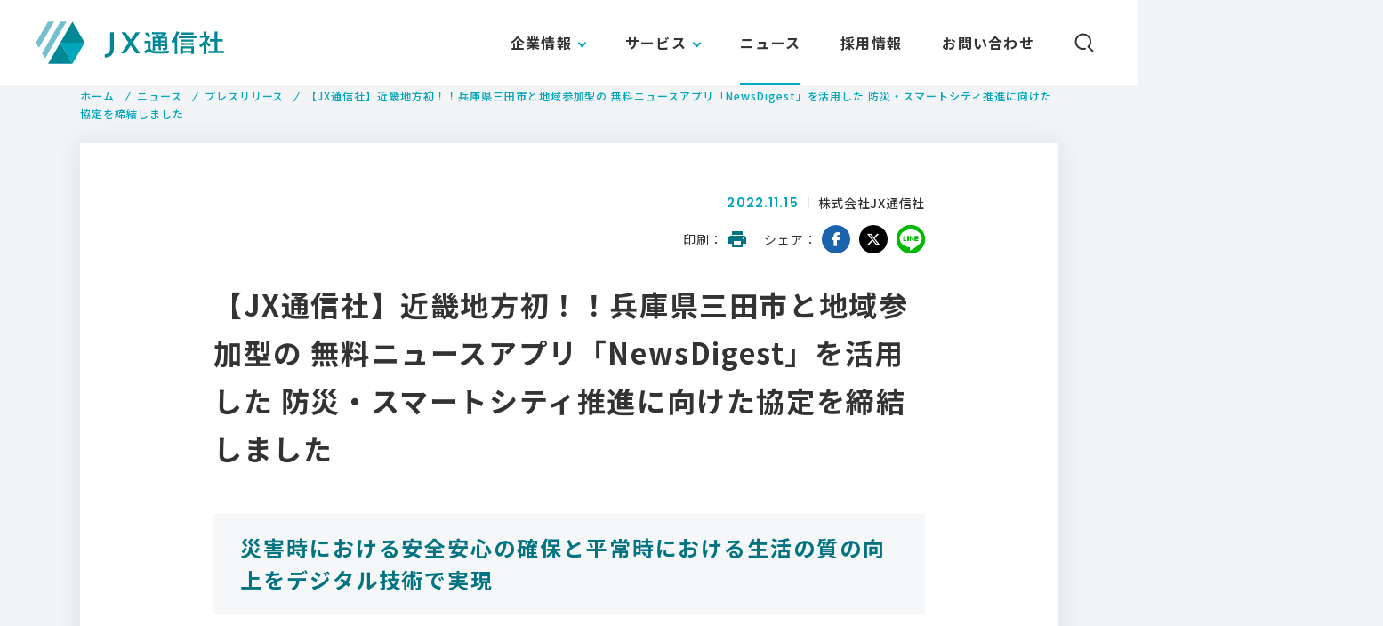

--- FILE ---
content_type: text/html; charset=UTF-8
request_url: https://jxpress.net/11905/
body_size: 30647
content:
<!doctype html>
<html lang="ja">
<head>
<meta charset="utf-8">
<meta name="viewport" content="width=device-width,initial-scale=1.0">
<meta name="format-detection" content="telephone=no">

<!-- SEO SIMPLE PACK 1.2.7 -->
<title>【JX通信社】近畿地方初！！兵庫県三田市と地域参加型の 無料ニュースアプリ「NewsDigest」を活用した 防災・スマートシティ推進に向けた協定を締結しました - JX通信社</title>
<meta name="description" content="災害時における安全安心の確保と平常時における生活の質の向上をデジタル技術で実現株式会社JX通信社（東京都千代田区 代表取締役 米重克洋、以下 当社）は、兵庫県三田市（市長：森 哲男）と、三田市の防災・スマートシティ推進を目的とした協定締結式を執り行いました。防災・スマートシティ推進のためのソリューシ&hellip;">
<link rel="canonical" href="https://jxpress.net/11905/">
<meta property="og:locale" content="ja_JP">
<meta property="og:image" content="https://jxpress.net/wp-content/uploads/2020/02/ogp.png">
<meta property="og:title" content="【JX通信社】近畿地方初！！兵庫県三田市と地域参加型の 無料ニュースアプリ「NewsDigest」を活用した 防災・スマートシティ推進に向けた協定を締結しました - JX通信社">
<meta property="og:description" content="災害時における安全安心の確保と平常時における生活の質の向上をデジタル技術で実現株式会社JX通信社（東京都千代田区 代表取締役 米重克洋、以下 当社）は、兵庫県三田市（市長：森 哲男）と、三田市の防災・スマートシティ推進を目的とした協定締結式を執り行いました。防災・スマートシティ推進のためのソリューシ&hellip;">
<meta property="og:url" content="https://jxpress.net/11905/">
<meta property="og:site_name" content="JX通信社">
<meta property="og:type" content="article">
<meta property="fb:app_id" content="1400910056878831">
<meta property="article:publisher" content="https://www.facebook.com/jxpresscorp">

<meta name="twitter:card" content="summary_large_image">
<meta name="twitter:site" content="jxpress_corp">

<!-- / SEO SIMPLE PACK -->
<link rel='stylesheet' id='wp-block-library-css'  href='https://jxpress.net/wp-includes/css/dist/block-library/style.min.css?ver=5.3.20' type='text/css' media='all' />
<link rel='stylesheet' id='contact-form-7-css'  href='https://jxpress.net/wp-content/plugins/contact-form-7/includes/css/styles.css?ver=5.1.7' type='text/css' media='all' />
<style id='contact-form-7-inline-css' type='text/css'>
.wpcf7 .wpcf7-recaptcha iframe {margin-bottom: 0;}.wpcf7 .wpcf7-recaptcha[data-align="center"] > div {margin: 0 auto;}.wpcf7 .wpcf7-recaptcha[data-align="right"] > div {margin: 0 0 0 auto;}
</style>
<script type='text/javascript' src='https://jxpress.net/wp-includes/js/jquery/jquery.js?ver=1.12.4-wp'></script>
<script type='text/javascript' src='https://jxpress.net/wp-includes/js/jquery/jquery-migrate.min.js?ver=1.4.1'></script>
<link rel='prev' title='【JX通信社】全国初！！佐賀県武雄市と地域参加型ニュースアプリ 「NewsDigest」を活用し、災害時における情報収集・発信に関する デジタル化推進に向けた協定を締結しました' href='https://jxpress.net/11889/' />
<link rel='next' title='ニュースアプリ初！NewsDigest、ニュース記事へのリアクションでポイントが貯まる！「記事リアクション機能」を公開' href='https://jxpress.net/11909/' />
<link rel="canonical" href="https://jxpress.net/11905/" />
<link rel='shortlink' href='https://jxpress.net/?p=11905' />
<link rel="shortcut icon" href="https://jxpress.net/wp-content/themes/jxpress-2020/img/favicon.ico">
<link rel="apple-touch-icon" sizes="180x180" href="https://jxpress.net/wp-content/themes/jxpress-2020/img/apple-touch-icon.png">
<script type="text/javascript">
(function(i,s,o,g,r,a,m){i['GoogleAnalyticsObject']=r;i[r]=i[r]||function(){
(i[r].q=i[r].q||[]).push(arguments)},i[r].l=1*new Date();a=s.createElement(o),
m=s.getElementsByTagName(o)[0];a.async=1;a.src=g;m.parentNode.insertBefore(a,m)
})(window,document,'script','https://www.google-analytics.com/analytics.js','ga');
ga('create', 'UA-7005309-1', 'auto');
ga('send', 'pageview');
</script>
<script async src="https://www.googletagmanager.com/gtag/js?id=UA-7005309-1"></script>
<script>
  window.dataLayer = window.dataLayer || [];
  function gtag(){dataLayer.push(arguments);}
  gtag('js', new Date());

  gtag('config', 'UA-93350217-3');
</script>

<script src="https://jxpress.net/wp-content/themes/jxpress-2020/js/lib/jquery-1.12.3.min.js"></script>
<script>jQuery.ajaxPrefilter( function( s ) { if ( s.crossDomain ) { s.contents.script = false; } } );</script>
<link rel="stylesheet" href="https://jxpress.net/wp-content/themes/jxpress-2020/css/font-awesome/css/all.min.css">
<link rel="stylesheet" href="https://jxpress.net/wp-content/themes/jxpress-2020/css/style.css">
<link rel="stylesheet" href="https://jxpress.net/wp-content/themes/jxpress-2020/css/aos.css">
<script src="https://jxpress.net/wp-content/themes/jxpress-2020/js/lib/jquery.cookie.js"></script>
<script src="https://jxpress.net/wp-content/themes/jxpress-2020/js/lib/gsap.min.js"></script>
<script src="https://jxpress.net/wp-content/themes/jxpress-2020/js/common.js"></script>
</head>

<body id="news">


<header class="header"> 
	<h1 class="logo"><a href="https://jxpress.net/"><img src="https://jxpress.net/wp-content/themes/jxpress-2020/img/common/logo.svg" alt="JX通信社"></a></h1>
	<div class="gnav">
		<nav class="gnav__list-wrap">
			<div href="#form-keyword" id="gnav__search" class="">
				<span class="icon-search"><img src="https://jxpress.net/wp-content/themes/jxpress-2020/img/common/icon_search.svg" alt="検索パネルを開く"></span>
				<span class="icon-close"></span>
			</div>
			<form id="gnav__search-form" method="get" action="https://jxpress.net/" class="">
				<div class="container">
					<input type="text" id="form-keyword" name="s" onkeydown="enter();" value="" autocomplete="off" placeholder="キーワードを入力してEnterを押してください">
					<div id="form-submit"></div>
				</div>
			</form>
			<ul class="gnav__list" ontouchstart="">
				<li id="gi01" class="gnav__item -submenu">
					<a href="https://jxpress.net/about/" class="gnav__text link-pc gnav__item_click">企業情報</a>
					<div class="gnav__text link-sp">企業情報</div>
					<div class="gnav-sub__list-wrap">
						<ul class="gnav-sub__list">
							<li class="gnav-sub__item">
								<a href="https://jxpress.net/about/" class="gnav-sub__text">企業情報<i class="link-arrow"></i></a>
							</li>
							<li class="gnav-sub__item">
								<a href="https://jxpress.net/about/message/" class="gnav-sub__text">トップメッセージ<i class="link-arrow"></i></a>
							</li>
							<li class="gnav-sub__item">
								<a href="https://jxpress.net/about/vision/" class="gnav-sub__text">ビジョン<i class="link-arrow"></i></a>
							</li>
						</ul>
					</div>
				</li>
				<li id="gi02" class="gnav__item -submenu">
					<a class="gnav__text link-pc gnav__item_click">サービス</a>
					<div class="gnav__text link-sp">サービス</div>
					<div class="gnav-sub__list-wrap">
						<ul class="gnav-sub__list">
							<li class="gnav-sub__item">
								<a href="https://fastalert.jp/" class="gnav-sub__text" target="_blank">FASTALERT<i class="link-arrow"></i></a>
							</li>
							<li class="gnav-sub__item">
								<a href="https://jxpress.net/newsdigest/" class="gnav-sub__text">NewsDigest<i class="link-arrow"></i></a>
							</li>
							<li class="gnav-sub__item">
								<a href="https://jxpress.net/survey/" class="gnav-sub__text">情勢調査<i class="link-arrow"></i></a>
							</li>
						</ul>
					</div>
				</li>
				<li id="gi03" class="gnav__item">
					<a class="gnav__text" href="https://jxpress.net/category/news/">ニュース<i class="link-arrow"></i></a>
				</li>
				<li id="gi05" class="gnav__item">
					<a class="gnav__text" href="https://jxpress.net/recruit/">採用情報<i class="link-arrow"></i></a>
				</li>
				<li id="gi06" class="gnav__item sp-none">
					<a class="gnav__text" href="https://jxpress.net/contact/" onclick="gtag('event', 'click', {'event_category': 'link','event_label': 'head_問い合わせ','value': '1'});">お問い合わせ<i class="link-arrow"></i></a>
				</li>
			</ul>
		</nav>
	</div>
	
	<a href="/contact/" class="contact-icon"></a>
</header>

<main id="main-contents">


<div class="fadeup__content">

<div id="breadcrumb" class="breadcrumb">
	<div class="container">
		<ul itemscope="" itemtype="http://schema.org/BreadcrumbList"><li itemprop="itemListElement" itemscope itemtype="http://schema.org/ListItem"><a href="https://jxpress.net/" itemprop="item"><span itemprop="name" class="breadcrumb-list">ホーム</span></a><meta content="1" itemprop="position" /></li><li itemprop="itemListElement" itemscope itemtype="http://schema.org/ListItem"><a href="https://jxpress.net/category/news/"><span itemprop="name" class="breadcrumb-list">ニュース</span></a><meta content="2" itemprop="position" /></li><li itemprop="itemListElement" itemscope itemtype="http://schema.org/ListItem"><a href="https://jxpress.net/category/news/press/"><span itemprop="name" class="breadcrumb-list">プレスリリース</span><meta content="3" itemprop="position" /></a></li><li itemprop="itemListElement" itemscope itemtype="http://schema.org/ListItem"><span itemprop="name">【JX通信社】近畿地方初！！兵庫県三田市と地域参加型の 無料ニュースアプリ「NewsDigest」を活用した 防災・スマートシティ推進に向けた協定を締結しました</span><meta content="4" itemprop="position" /></li></ul>	</div>
</div>

<section class="news-content-detail">
<div class="container" data-aos="fade-up">
		<div class="inner-w">

	<article class="news-entry">
	<header class="news-entry__header">
		<div class="news-entry__header--top">
		<div class="news-entry-data">
			<p class="news-entry-date">2022.11.15</p>
			<p class="news-entry-writer">株式会社JX通信社</p>
		</div>
		<div class="news-entry-sns">
			<dl class="news-entry-sns__block">
			<dt class="title">印刷</dt>
			<dd class="link print">
				<a href="" onclick="window.print(); return false;"><img src="https://jxpress.net/wp-content/themes/jxpress-2020/img/common/icon_print.svg" alt="印刷"></a>
			</dd>
			</dl>
			<dl class="news-entry-sns__block">
			<dt class="title">シェア</dt>
			<dd class="link sns">
				<a href="https://www.facebook.com/sharer/sharer.php?u=https%3A%2F%2Fjxpress.net%2F11905%2F" target="_blank" rel="noopener noreferrer" class="fb"><i class="fab fa-facebook-f"></i></a>
				<a href="http://twitter.com/share?text=%E3%80%90JX%E9%80%9A%E4%BF%A1%E7%A4%BE%E3%80%91%E8%BF%91%E7%95%BF%E5%9C%B0%E6%96%B9%E5%88%9D%EF%BC%81%EF%BC%81%E5%85%B5%E5%BA%AB%E7%9C%8C%E4%B8%89%E7%94%B0%E5%B8%82%E3%81%A8%E5%9C%B0%E5%9F%9F%E5%8F%82%E5%8A%A0%E5%9E%8B%E3%81%AE+%E7%84%A1%E6%96%99%E3%83%8B%E3%83%A5%E3%83%BC%E3%82%B9%E3%82%A2%E3%83%97%E3%83%AA%E3%80%8CNewsDigest%E3%80%8D%E3%82%92%E6%B4%BB%E7%94%A8%E3%81%97%E3%81%9F+%E9%98%B2%E7%81%BD%E3%83%BB%E3%82%B9%E3%83%9E%E3%83%BC%E3%83%88%E3%82%B7%E3%83%86%E3%82%A3%E6%8E%A8%E9%80%B2%E3%81%AB%E5%90%91%E3%81%91%E3%81%9F%E5%8D%94%E5%AE%9A%E3%82%92%E7%B7%A0%E7%B5%90%E3%81%97%E3%81%BE%E3%81%97%E3%81%9F&url=https%3A%2F%2Fjxpress.net%2F11905%2F" target="_blank" rel="noopener noreferrer" class="tw"><i class="fab fa-x-twitter"></i></a>
				<a href="https://social-plugins.line.me/lineit/share?url=https%3A%2F%2Fjxpress.net%2F11905%2F" target="_blank" rel="noopener noreferrer" class="ln"><i class="fab fa-line"></i></a>

			</dd>
			</dl>
		</div>
		</div>
		<h1 class="news-entry-title">【JX通信社】近畿地方初！！兵庫県三田市と地域参加型の 無料ニュースアプリ「NewsDigest」を活用した 防災・スマートシティ推進に向けた協定を締結しました</h1>
	</header>
	<div class="news-entry__body">
		
<h2>災害時における安全安心の確保と平常時における生活の質の向上をデジタル技術で実現</h2>



<p>株式会社JX通信社（東京都千代田区 代表取締役 米重克洋、以下 当社）は、兵庫県三田市（市長：森 哲男）と、三田市の防災・スマートシティ推進を目的とした協定締結式を執り行いました。防災・スマートシティ推進のためのソリューションとして、行政が地域に「NewsDigest」の利用を推進していく取組みは近畿地方では初となります。<br>当社は、地域参加型の無料ニュースアプリ「NewsDigest」やAIとSNSを活用したリスク情報収集サービス「FASTALERT」を通じて、防災・スマートシティ推進に貢献してまいります。</p>



<figure class="wp-block-image"><img src="https://lh4.googleusercontent.com/DEvv9ETh48OhZGl1qz6IX7sumixqs4cVMeNHf4f71IO_hTF52gsWdLdDwDw6uHisgIWXZu8u6AodSM6PSBg8Huz4bSofkHI_gw5hnUWiKWzl-erzfFpl_bZVQ7y21G84ARaSovkud5dkV70y81TBZPNjAZOHsUck44EPq9ibc4DzDCGpV2qJhrkuY9r8fOqN" alt=""/></figure>



<figure class="wp-block-image"><img src="https://lh3.googleusercontent.com/[base64]" alt="スーツを着た男性たち

中程度の精度で自動的に生成された説明"/><figcaption>11月８日（火）に行われた締結式の様子 （写真左より）三田市危機管理課 平井大策、三田市長 森哲男、JX通信社代表取締役 米重克洋、JX通信社公共戦略部課長 広兼達也</figcaption></figure>



<h2>背景 </h2>



<p>三田市では「さんだ防災強化プログラム」を策定し、市民の適切な避難行動を促進、風水害から逃げ遅れゼロを目指すことで、市民が安心して暮らせる「災害に強いまち」の実現に取り組むとともに、さんだ里山スマートシティ構想を掲げて防災を含む様々な領域のDX化を推進しており、「防災体制の強化」と「DXの推進」の取組みに注力しています。</p>



<p>その取組みの一環として、JX通信社が開発提供しているSNS災害情報収集サービス「FASTALERT（ファストアラート）」を、三田市災害対策本部事務局運営訓練（2022年７月）で試行的に活用し、災害時におけるSNSとAIの有効性を確認しました。<br>このような経緯のもと、災害時のDX推進だけではなく平常時におけるDX推進の可能性も広げるため、JX通信社が運営している地域参加型ニュースアプリ「NewsDigest（ニュースダイジェスト）」も活用し、“自助”“共助”“公助”の観点での行政課題の解決に取り組んでいくため、共同検討を実施していくこととなりました。</p>



<h2>連携および協力事項</h2>



<p>（１）防災における「自助」「共助」「公助」の観点からの課題解決に資する取り組み<br>（２）デジタル技術を活用した新たなサービスの開発・検証・実証実験等を通じた地域の課題解決による「災害時における市民生活の安全安心の確保」や「平常時における市民生活の質の向上」、及び「市役所のスマート化」に資する取り組み<br>（３）さんだ里山スマートシティ推進に資する取り組みや、さんだ里山スマートシティ官民共創プラットフォーム会員等との共創事業の実施<br>（４）その他、前条の目的を達成するために必要な事項に関すること</p>



<h2>連携後の情報の流れ</h2>



<figure class="wp-block-image"><img src="https://lh6.googleusercontent.com/[base64]" alt="ダイアグラム

自動的に生成された説明"/></figure>



<h2>協定締結式での三田市からのコメント</h2>



<p><strong>【市長コメント】</strong><br>三田市は「さんだ里山スマートシティ」と題してスマートシティの実現に向けて取り組んでおり、兵庫県のスマートシティモデル事業のモデル市として選定されています。</p>



<p>デジタルを活用したまちづくりを推進していくなかで、災害時における市民の安全安心の確保は非常に重要であり、基礎自治体の大切な責務である情報収集と情報発信には強く注力していくべきだと考えています。</p>



<p>そのような考えが根底にあるなかで、SNSやNewsDigestに情報が投稿されてから６０秒程度で、デマの排除・情報種別の特定・位置の特定が自動的にされた情報が手元に届くようになるのは、より迅速かつ適切な災害対応をしていくにあたって非常に重要なことだと思います。</p>



<p>庁内にデジタル推進担当を配置するなどの公民連携の強化につとめており、三田市とJX通信社とでWinWinな関係を築いていけたらと考えています。</p>



<p><strong>【危機管理課コメント】</strong><br>災害本番はあらゆるものが錯綜し災害対策本部事務局は混乱すると思います。</p>



<p>災害本番は人手が不足することが想定されるなかで市民などから寄せられた情報を精査し、支援が必要な地域に集中的に市のリソース（ヒトモノ）を配置していく必要がありますが、今年の７月にFASTALERTも活用した災害対策本部事務局運営訓練を実施してみて、災害時に活用できる仕組み・機能を有していると思いました。</p>



<h2>「NewsDigest（ニュースダイジェスト）」について</h2>



<p>NewsDigestは、報道価値の高いニュースをAIで速報提供するニュースアプリです。NewsDigestの特徴のひとつに、身の回りのリスク情報を投稿することのできる『情報提供機能（<a href="https://ugc.newsdigest.jp/about" target="_blank" rel="noreferrer noopener" aria-label="https://ugc.newsdigest.jp/about (新しいタブで開く)">https://ugc.newsdigest.jp/about</a>） 』があります。NewsDigestから投稿された情報やTwitter等のSNSに投稿された情報は、デマ情報をAIで自動的に排除する仕組みを有するAI危険情報リアルタイム配信サービス「FASTALERT」で解析された後、NewsDigestの『コロナ・防災マップ』でリアルタイムに閲覧することができます。</p>



<p>また、NewsDigestの『情報提供機能』を使って地域の安全安心に貢献された方には、継続的に地域の安全安心に貢献いただきたいという想いから、普段のお買い物で使うことのできるポイントを当社からお渡しする取組みを2022年4月28日から開始しました。</p>



<figure class="wp-block-image"><img src="https://lh6.googleusercontent.com/VufMNgAycmFOYnx0DwoVqlCogZNkFGzehyjXnPOZxvPiEUjDeDBcHgTjYkgFpTuZwGSKfY0Ma6y49CJ_mKMw7GwoQ7Zs4QY3jWwdeo05fiNJD_VncDF_Z32aQfUXGHzamv69F58b6rih6thXeFuum1f3wgnFYfoBAGJVbZ1N0UIjuNkOLf8s_fbDcrFUa3Ku" alt=""/><figcaption>図　NewsDigestの情報提供機能（左）とコロナ・防災マップ（右）</figcaption></figure>



<p>＞NewsDigestアプリダウンロードURL<br>iPhone 版 : <a href="https://app.adjust.com/4eaelp8?campaign=sanda" target="_blank" rel="noreferrer noopener" aria-label="https://app.adjust.com/4eaelp8?campaign=sanda (新しいタブで開く)">https://app.adjust.com/4eaelp8?campaign=sanda</a><br>Android 版：<a href="https://app.adjust.com/2bv299t?campaign=sanda" target="_blank" rel="noreferrer noopener" aria-label="https://app.adjust.com/2bv299t?campaign=sanda (新しいタブで開く)">https://app.adjust.com/2bv299t?campaign=sanda</a></p>



<h2>「FASTALERT（ファストアラート）」について</h2>



<p>「FASTALERT」は、AI(人工知能)がSNSから災害、事故、事件などのリスク情報を収集し配信するWebサービスです。2016年9月のリリース後7ヶ月で、全ての⺠放キー局とNHKで採用。各局ニュース番組における「視聴者提供」動画定着の原動力になりました。2018年の日本新聞協会 技術開発奨励賞を受賞。 現在はビッグデータリスク情報SaaSとしてシェアNo.1の業界標準として、全国の大半のテレビ局や新聞社に採用されているほか、警察、消防、自治体、一般企業等でも幅広い導入実績があります。</p>



<p>URL：<a href="https://fastalert.jp/public">https://fastalert.jp/public</a><br>訓練事例：<a href="https://jxpress.net/11725/">https://jxpress.net/11725/</a></p>



<h2>両者の概要</h2>



<p><strong>兵庫県三田市（<a rel="noreferrer noopener" aria-label="https://www.city.sanda.lg.jp/ (新しいタブで開く)" href="https://www.city.sanda.lg.jp/" target="_blank">https://www.city.sanda.lg.jp/</a>）</strong><br>市長：森 哲男<br>所在地：兵庫県三田市三輪2丁目1番1号</p>



<p><strong>株式会社JX通信社（<a rel="noreferrer noopener" aria-label="https://jxpress.net (新しいタブで開く)" href="https://jxpress.net" target="_blank">https://jxpress.net</a>）</strong><br>代表取締役：米重 克洋<br>所在地：東京都千代田区神田淡路町2-101 ワテラスタワー8階</p>



<p><strong>【JX通信社について】</strong><br>JX通信社は、報道領域に特化したテックベンチャーです。<br>「1億人を動かすニュースを創る」というビジョンを目指して、国内の大半の報道機関のほか官公庁やインフラ企業等に、SNSをはじめとする各種ビッグデータからリスク情報をリアルタイムに検知・配信する「FASTALERT（ファストアラート）」、報道価値の高いニュースをAIで速報するニュース速報アプリ「NewsDigest（ニュースダイジェスト）」といった速報・アラートサービス、報道規格の高品質な選挙情勢調査サービス「JX通信社 情勢調査」などを提供しています。</p>



<h2>協定内容に関するお問合せ先</h2>



<p><a href="mailto:jyouhou@city.takeo.lg.jp">jyouhou@city.takeo.lg.jp</a>（三田市危機管理課：平井）<br><a href="mailto:biz@jxpress.net">biz@jxpress.net</a> （JX通信社 公共戦略部：広兼）</p>



<h2>報道や取材についてのお問合せ先</h2>



<p><a href="mailto:info@jxpress.net">info@jxpress.net</a> （JX通信社 広報担当：和泉）</p>
	</div>
	</article>

</div>
</div>
</section>
<!-- //news-detail -->

</div>


<section class="g-recruit">
	<div class="container">
		<div class="g-recruit__title">
			<h2 class="title">
				<span class="en">RECRUIT</span>
				<span class="jp">採用情報</span>
			</h2>
		</div>
		<p class="g-recruit__text">「報道ベンチャー」でニュースメディアの<br class="u-s-n-i">新時代に挑戦する仲間を募集しています</p>
		<a class="m-btn" href="https://jxpress.net/recruit/" onclick="gtag('event', 'click', {'event_category': 'link','event_label': 'cta_採用情報','value': '1'});"><span class="en">VIEW MORE</span><i class="link-arrow"></i></a>
	</div>
</section>
<div class="g-request-contact">
	<div class="container">
		<section class="g-request">
			<div class="g-request-contact__inner">
				<h2 class="title"><span class="jp">FASTALERTのデモリクエスト</span></h2>
				<p class="text">FASTALERTでは、無料でサービスを体験できるデモ版をご提供しております。</p>
				<a href="" class="m-btn m-contact__btn js-modal-open" data-target="modal-value101" onclick="gtag('event', 'click', {'event_category': 'btn','event_label': 'cta_FASTALERT Demo request','value': '1'});"><span class="jp">デモをリクエストする</span><i class="link-arrow"></i></a>
			</div>
		</section>

		<section class="g-contact">
			<div class="g-request-contact__inner">
				<h2 class="title"><span class="jp">お電話でのお問い合わせ</span></h2>
				<div class="tel-wrap__contact">
					<p class="tel">
					<a href="tel:0363809820" onclick="gtag('event', 'tel', {'event_category': 'btn','event_label': 'cta_電話番号'});">03-6380-9820</a>
						<span class="open">（平日午前10時〜午後6時）</span>
					</p>
					<p class="note">※営業のご連絡・個人のお客様からのお問い合わせはお電話では承っておりませんので、お問い合わせフォームよりご連絡ください。</p>
					<a href="https://jxpress.net/contact/" class="m-btn" onclick="gtag('event', 'click', {'event_category': 'link','event_label': 'cta_問い合わせ','value': '1'});"><span class="jp">メールでお問い合わせ</span><i class="link-arrow"></i></a>
					<p style="font-weight:bold;color:#fbf75e;margin-top:21px;font-size:14px">API・システムインテグレーションサービスのお客様専用</p>
					<p style="color:#fbf75e;font-size:14px">時間外緊急連絡フォームは<a href="https://jxpress.net/oncall/" style="text-decoration:underline;color:#fbf75e;">こちら</a></p>
				</div>
			</div>
		</section>
	</div>
</div>

<div id="modal-value101" class="modal js-modal">
	<div class="modal__bg js-modal-close"></div>
	<div class="modal__container">
		<div class="modal__content">
			<div class="popup_form_modal">
				<p class="popup_form_modal_ttl">デモリクエスト</p>
				<div class="popup_form_iframe_box">
					<div class="popup_form">
						<iframe src="https://p.jxpress.net/l/839463/2020-07-09/xvdb" width="100%" height="720" type="text/html" frameborder="0" allowTransparency="true" style="border: 0"></iframe>					</div>
				</div>
			</div>
			<button type="button" class="js-modal-close modal__button"></button>
		</div>
	</div>
</div>

</main>

<footer class="footer">
	<div class="footer__container">
		<div class="footer__top">
			<div class="footer__nav-pc">
				<dl class="footer__nav-block">
					<dt>企業情報</dt>
					<dd><a href="https://jxpress.net/about/">企業情報</a></dd>
					<dd><a href="https://jxpress.net/about/message/">トップメッセージ</a></dd>
					<dd><a href="https://jxpress.net/about/vision/">ビジョン</a></dd>
				</dl>
				<dl class="footer__nav-block">
					<dt>サービス</dt>
					<dd><a href="https://jxpress.net/index.php">サービス一覧</a></dd>
					<dd><a href="https://fastalert.jp/" target="_blank" rel="noopener" class="window">FASTALERT</a></dd>
					<dd><a href="https://jxpress.net/newsdigest/">NewsDigest</a></dd>
					<dd><a href="https://jxpress.net/survey/">情勢調査</a></dd>
				</dl>
				<dl class="footer__nav-block">
					<dt>ニュース</dt>
					<dd><a href="https://jxpress.net/category/news/">ニュース一覧</a></dd>
									</dl>
				<dl class="footer__nav-block">
					<dt>採用情報</dt>
					<dd><a href="https://jxpress.net/recruit/">採用情報</a></dd>
									</dl>
				<dl class="footer__nav-block">
					<dt>その他</dt>
					<dd><a href="https://tech.jxpress.net/" target="_blank" rel="noopener" class="window">エンジニアブログ</a></dd>
					<dd><a href="https://www.facebook.com/jxpresscorp" target="_blank" rel="noopener" class="window">Facebook</a></dd>
				</dl>
			</div>
			<div class="footer__nav-sp">
				<div class="footer__nav-col">
					<dl class="footer__nav-block">
						<dt>企業情報</dt>
						<dd><a href="https://jxpress.net/about/">企業情報</a></dd>
						<dd><a href="https://jxpress.net/about/message/">トップメッセージ</a></dd>
						<dd><a href="https://jxpress.net/about/vision/">ビジョン</a></dd>
					</dl>
					<dl class="footer__nav-block">
						<dt>サービス</dt>
						<dd><a href="https://jxpress.net/service/">サービス一覧</a></dd>
						<dd><a href="https://fastalert.jp/" target="_blank" rel="noopener" class="window">FASTALERT</a></dd>
						<dd><a href="https://jxpress.net/service/#service-newsdigest">NewsDigest</a></dd>
						<dd><a href="https://jxpress.net/service/#service-survey">情勢調査</a></dd>
					</dl>
				</div>
				<div class="footer__nav-col">
					<dl class="footer__nav-block">
						<dt>ニュース</dt>
						<dd><a href="https://jxpress.net/category/news/">ニュース一覧</a></dd>
											</dl>
					<dl class="footer__nav-block">
						<dt>採用情報</dt>
						<dd><a href="https://jxpress.net/recruit/">採用情報</a></dd>
						<dd><a href="https://jxpress.net/category/column/">ピープル&amp;カルチャー</a></dd>
					</dl>
					<dl class="footer__nav-block">
						<dt>その他</dt>
						<dd><a href="https://tech.jxpress.net/" target="_blank" rel="noopener" class="window">エンジニアブログ</a></dd>
						<dd><a href="https://www.facebook.com/jxpresscorp" target="_blank" rel="noopener" class="window">Facebook</a></dd>
					</dl>
				</div>
			</div>
		</div>
		<div class="footer__bottom">
			<div class="logo"><a href="https://jxpress.net"><img src="https://jxpress.net/wp-content/themes/jxpress-2020/img/common/f_logo.svg" alt="JX通信社"></a></div>
						<ul class="subnav">
				<li><a href="https://jxpress.net/privacy/">プライバシーポリシー</a></li>
				<li><a href="https://jxpress.net/security/">情報セキュリティ基本方針</a></li>
			</ul>
			<p class="copyright">&copy; 2026 JX PRESS CORPORATION</p>
		</div>
	</div>
	<a class="pagetop" href="#">
		<span class="text">Page top</span><span class="line"></span>
	</a>
</footer>


<script src="https://jxpress.net/wp-content/themes/jxpress-2020/js/lib/aos.js"></script>
<script>
	AOS.init({
	once: true,
	duration: 750,
	offset: 120
	});
</script>

<script type='text/javascript'>
/* <![CDATA[ */
var wpcf7 = {"apiSettings":{"root":"https:\/\/jxpress.net\/wp-json\/contact-form-7\/v1","namespace":"contact-form-7\/v1"}};
/* ]]> */
</script>
<script type='text/javascript' src='https://jxpress.net/wp-content/plugins/contact-form-7/includes/js/scripts.js?ver=5.1.7'></script>


--- FILE ---
content_type: image/svg+xml
request_url: https://jxpress.net/wp-content/themes/jxpress-2020/img/common/icon_tel.svg
body_size: 939
content:
<?xml version="1.0" encoding="utf-8"?>
<svg version="1.1" id="レイヤー_1" xmlns="http://www.w3.org/2000/svg" xmlns:xlink="http://www.w3.org/1999/xlink" x="0px" y="0px" width="28" height="28" viewBox="0 0 28 28" style="enable-background:new 0 0 28 28;" xml:space="preserve">
<style type="text/css">
	.st0{fill:none;stroke:#FFFFFF;stroke-width:2;stroke-linecap:round;stroke-miterlimit:10;}
	.st1{fill:none;stroke:#FFFFFF;stroke-width:2;stroke-linecap:round;stroke-linejoin:round;}
</style>
<g id="グループ_129" transform="translate(-7.042 -6.805)">
	<path id="パス_95" class="st0" d="M9,8C8.2,8.1,8.2,9.1,8.2,9.7c0.7,13.6,11.2,23.2,24.1,24c0.5,0,1.6-0.2,1.6-0.8"/>
	<path id="パス_96" class="st0" d="M19.1,22.8c1.4,1.3,2.9,2.5,4.5,3.4"/>
	<path id="パス_97" class="st1" d="M33.9,24.8l-7.2-1.6l-3,3"/>
	<path id="パス_98" class="st1" d="M17,8l1.6,7.2l-2.9,3"/>
	<line id="線_2" class="st0" x1="9" y1="8" x2="17" y2="8"/>
	<line id="線_3" class="st0" x1="33.9" y1="24.8" x2="33.9" y2="32.9"/>
</g>
</svg>


--- FILE ---
content_type: image/svg+xml
request_url: https://jxpress.net/wp-content/themes/jxpress-2020/img/common/f_logo.svg
body_size: 6762
content:
<?xml version="1.0" encoding="utf-8"?>
<svg version="1.1" id="レイヤー_1" xmlns="http://www.w3.org/2000/svg" xmlns:xlink="http://www.w3.org/1999/xlink" x="0px" y="0px" viewBox="0 0 118 119" width="118" height="119" style="enable-background:new 0 0 118 119;" xml:space="preserve">
<style type="text/css">
	.st0{fill:#74BFCD;}
	.st1{fill:#FFFFFF;}
</style>
<g id="グループ_136" transform="translate(-141.571 -343.089)">
	<g id="グループ_132" transform="translate(159.672 343.089)">
		<g id="グループ_130">
			<path id="パス_100" class="st0" d="M6.6,45.4c-0.5,0-0.9-0.3-1.2-0.7l-4.9-8.5c-0.2-0.4-0.2-0.9,0-1.4l19.6-34
				c0.2-0.4,0.7-0.7,1.2-0.7h9.8c0.7,0,1.3,0.6,1.3,1.4c0,0.2-0.1,0.5-0.2,0.7L7.7,44.7C7.5,45.2,7,45.4,6.6,45.4z M3.2,35.6
				l3.3,5.8L28.7,2.9h-6.7L3.2,35.6z"/>
		</g>
		<g id="グループ_131" transform="translate(9.813)">
			<path id="パス_101" class="st0" d="M6.6,62.4c-0.5,0-0.9-0.3-1.2-0.7l-4.9-8.5c-0.2-0.4-0.2-0.9,0-1.4l29.4-51
				c0.2-0.4,0.7-0.7,1.2-0.7h9.8c0.7,0,1.4,0.6,1.4,1.3c0,0.2-0.1,0.5-0.2,0.7L7.7,61.7C7.5,62.2,7,62.4,6.6,62.4z M3.2,52.6
				l3.3,5.8l32-55.4h-6.7L3.2,52.6z"/>
		</g>
		<path id="パス_102" class="st0" d="M81.3,34.9l-19.6-34c-0.4-0.6-1.3-0.8-2-0.4c-0.2,0.1-0.3,0.2-0.4,0.4l-19.6,34l-19.6,34
			c-0.4,0.6-0.2,1.5,0.5,1.8c0.2,0.1,0.4,0.2,0.7,0.2h39.2c0.5,0,0.9-0.3,1.2-0.7l19.6-34C81.6,35.8,81.6,35.3,81.3,34.9z M60.5,4.3
			l17.3,29.9H43.2L60.5,4.3z M23.6,68.2l17.3-29.9l8.6,15l8.6,15L23.6,68.2z M60.5,66.9l-8.6-15l-8.6-15h34.6L60.5,66.9z"/>
	</g>
	<g id="グループ_135" transform="translate(141.571 435.888)">
		<g id="グループ_134" transform="translate(0 0)">
			<g id="グループ_133">
				<path id="パス_103" class="st1" d="M45.4,17.3c0.5,0.9,1.3,1.7,2.2,2c1.6,0.4,3.3,0.6,4.9,0.5c3.8,0,7.6-0.2,11.4-0.6
					c-0.4,0.6-0.6,1.2-0.7,1.9c-0.1,0.8-0.1,0.8-1,0.8c-3.4,0.2-6.6,0.3-9.3,0.3c-2.1,0.1-4.2-0.1-6.2-0.7c-1.1-0.4-2-1.2-2.6-2.2
					c-0.8,0.7-1.7,1.5-2.5,2.2c-0.2,0.1-0.4,0.3-0.5,0.5c-0.1,0.1-0.2,0.2-0.4,0.2c-0.1,0-0.3-0.1-0.4-0.3c-0.4-0.7-0.8-1.5-1.1-2.3
					c0.5-0.2,1-0.5,1.5-0.8c0.7-0.4,1.4-0.9,2-1.5v-5.4h-1.1c-1.4,0-1.7,0-1.8,0c-0.3,0-0.3,0-0.3-0.3V9.7c0-0.2,0-0.3,0.3-0.3
					c0.1,0,0.5,0,1.8,0h1.5c1.4,0,1.8,0,1.9,0c0.3,0,0.3,0,0.3,0.3c0,0.1-0.1,0.8-0.1,2.3L45.4,17.3z M41.7,1.2
					c0.1-0.1,0.2-0.1,0.3-0.1c0.1,0,0.2,0.1,0.3,0.1c1.2,1,2.3,2.3,3.2,3.6c0.2,0.2,0.2,0.3-0.2,0.5l-1.5,1
					c-0.1,0.1-0.2,0.1-0.3,0.2c-0.1,0-0.1-0.1-0.2-0.2c-0.9-1.4-1.9-2.7-3.1-3.8C40,2.3,40,2.3,40.3,2.1L41.7,1.2z M61.9,12.8
					c0,1.5,0.1,2.6,0.1,3.5c0.1,0.7-0.1,1.4-0.7,1.9c-0.4,0.3-1,0.6-2.7,0.6c-0.8,0-0.8,0-0.9-0.6c-0.1-0.6-0.3-1.2-0.7-1.7
					c0.6,0,1.2,0.1,1.7,0.1c0.5,0,0.7-0.2,0.7-0.7v-1.2h-3.8v0.7c0,1.9,0.1,2.7,0.1,2.8c0,0.3,0,0.3-0.3,0.3h-1.9
					c-0.3,0-0.3,0-0.3-0.3c0-0.1,0.1-1,0.1-2.8v-0.7h-3.4v0.9c0,1.9,0.1,2.7,0.1,2.9c0,0.2,0,0.3-0.3,0.3h-1.9c-0.3,0-0.3,0-0.3-0.3
					c0-0.2,0.1-1,0.1-2.9V8.8c0-1.9-0.1-2.7-0.1-2.9c0-0.2,0-0.3,0.3-0.3c0.1,0,1,0,3.5,0h1.4c-0.7-0.5-1.5-1-2.3-1.4
					c-0.1-0.1-0.2-0.1-0.2-0.2c0-0.1,0.1-0.1,0.2-0.2L51.7,3h-1c-2.5,0-3.3,0-3.4,0C47,3.1,47,3,47,2.8V1.2c0-0.3,0-0.3,0.3-0.3
					c0.2,0,1,0,3.4,0h7.8c0.2,0,0.5,0,0.7-0.1c0.1-0.1,0.3-0.1,0.4-0.1c0.2,0,0.4,0.2,1.1,0.7c0.6,0.6,0.8,0.8,0.8,1
					c0,0.2-0.2,0.4-0.4,0.5c-0.4,0.1-0.7,0.3-1,0.6c-0.9,0.7-1.8,1.4-2.9,2.1h1c2.5,0,3.4,0,3.5,0c0.3,0,0.3,0,0.3,0.3
					C62,6,61.9,7,61.9,9L61.9,12.8z M53.3,9.3V7.6h-3.4v1.7H53.3z M53.3,12.8v-1.7h-3.4v1.7H53.3z M52.2,3c0.9,0.6,1.8,1.2,2.6,1.9
					c0.9-0.6,1.8-1.2,2.6-1.9H52.2z M55.6,7.6v1.7h3.8V7.6H55.6z M59.4,12.8v-1.7h-3.8v1.7H59.4z"/>
				<path id="パス_104" class="st1" d="M69.2,10.1c-0.5,0.7-1,1.3-1.5,2c-0.2,0.2-0.3,0.3-0.5,0.3s-0.2-0.1-0.3-0.4
					c-0.2-0.7-0.4-1.5-0.8-2.1c2-2.3,3.6-5,4.5-7.9c0.2-0.6,0.4-1.2,0.4-1.8c0.8,0.2,1.6,0.4,2.4,0.7c0.3,0.1,0.4,0.2,0.4,0.4
					c0,0.2-0.2,0.3-0.3,0.4c-0.2,0.3-0.4,0.6-0.5,1c-0.4,1-0.8,2-1.3,3v13c0,2.4,0.1,3.6,0.1,3.7c0,0.2,0,0.3-0.3,0.3h-2.2
					c-0.2,0-0.3,0-0.3-0.3c0-0.1,0.1-1.3,0.1-3.7L69.2,10.1z M77.2,7c-2.6,0-3.5,0-3.6,0c-0.3,0-0.3,0-0.3-0.3V5
					c0-0.3,0-0.3,0.3-0.3c0.2,0,1,0,3.6,0h9.4c2.6,0,3.4,0,3.6,0c0.3,0,0.3,0,0.3,0.3v1.7c0,0.3,0,0.3-0.3,0.3c-0.2,0-1,0-3.6,0
					H77.2z M75.1,22.6c-0.3,0-0.3,0-0.3-0.3c0-0.1,0.1-0.7,0.1-3.2v-1.7c0-1.4-0.1-2-0.1-2.2c0-0.2,0-0.2,0.3-0.2c0.2,0,1,0,3.4,0
					h6.3c2.4,0,3.2,0,3.4,0c0.3,0,0.3,0,0.3,0.2c0,0.1-0.1,0.7-0.1,1.9V19c0,2.5,0.1,3.1,0.1,3.2c0,0.2,0,0.2-0.3,0.2H86
					c-0.3,0-0.3,0-0.3-0.2v-0.7h-8.2v0.8c0,0.2,0,0.3-0.3,0.3L75.1,22.6z M78.9,3.5c-2.3,0-3.1,0-3.3,0c-0.3,0-0.3,0-0.3-0.3V1.6
					c0-0.2,0-0.3,0.3-0.3c0.2,0,0.9,0,3.3,0h5.7c2.3,0,3.1,0,3.2,0c0.3,0,0.3,0,0.3,0.3v1.6c0,0.2,0,0.3-0.3,0.3c-0.2,0-0.9,0-3.2,0
					H78.9z M78.9,10.3c-2.3,0-3.1,0-3.2,0c-0.3,0-0.3,0-0.3-0.2V8.5c0-0.2,0-0.3,0.3-0.3c0.2,0,0.9,0,3.2,0h5.4c2.3,0,3.1,0,3.2,0
					c0.3,0,0.3,0,0.3,0.3v1.6c0,0.2,0,0.2-0.3,0.2c-0.2,0-0.9,0-3.2,0H78.9z M78.9,13.7c-2.3,0-3.1,0-3.2,0c-0.3,0-0.3,0-0.3-0.3
					v-1.6c0-0.2,0-0.3,0.3-0.3c0.2,0,0.9,0,3.2,0h5.4c2.3,0,3.1,0,3.2,0c0.3,0,0.3,0,0.3,0.3v1.6c0,0.2,0,0.3-0.3,0.3
					c-0.2,0-0.9,0-3.2,0H78.9z M77.5,19.4h8.2v-2.3h-8.2V19.4z"/>
				<path id="パス_105" class="st1" d="M97.8,13.7c-0.8,0.7-1.6,1.4-2.5,2c-0.3,0.2-0.4,0.3-0.5,0.3c-0.2,0-0.3-0.2-0.4-0.6
					c-0.2-0.6-0.5-1.2-0.9-1.7c2.9-1.7,5.3-4.2,6.8-7.2h-3c-2,0-2.6,0-2.8,0c-0.3,0-0.3,0-0.3-0.3V4.5c0-0.2,0-0.3,0.3-0.3
					c0.2,0,0.8,0,2.8,0h0.5v-1c0-1,0-2-0.2-3c1,0,1.8,0.1,2.7,0.2c0.3,0,0.4,0.1,0.4,0.2c0,0.2-0.1,0.4-0.2,0.5
					c-0.2,0.6-0.2,1.3-0.2,2v1.1h1.1c0.2,0,0.3,0,0.5-0.1c0.1-0.1,0.2-0.1,0.3-0.1c0.2,0,0.4,0.1,1,0.6c0.5,0.5,0.7,0.7,0.7,0.9
					c0,0.1-0.1,0.2-0.3,0.4c-0.2,0.2-0.4,0.4-0.6,0.7c-0.6,1.2-1.4,2.4-2.2,3.6c1.1,1.2,2.4,2.1,3.9,2.9c-0.4,0.5-0.8,1-1,1.6
					c-0.2,0.4-0.3,0.5-0.5,0.5c-0.1,0-0.3-0.1-0.5-0.3c-0.8-0.7-1.6-1.4-2.3-2.3v6.9c0,1.8,0.1,2.8,0.1,2.9c0,0.2,0,0.3-0.3,0.3H98
					c-0.3,0-0.3,0-0.3-0.3c0-0.1,0.1-1.1,0.1-2.9L97.8,13.7z M106.5,21.8c-2.5,0-3.4,0-3.5,0c-0.3,0-0.3,0-0.3-0.3v-1.9
					c0-0.2,0-0.3,0.3-0.3c0.2,0,1,0,3.5,0h2.2v-9.1h-1.2c-2.3,0-3.1,0-3.3,0c-0.2,0-0.3,0-0.3-0.2V8.1c0-0.2,0-0.2,0.3-0.2
					c0.2,0,1,0,3.3,0h1.2V4c0-1.2,0-2.5-0.2-3.7c1,0,2,0.1,2.9,0.2c0.2,0,0.4,0.1,0.4,0.2c0,0.2,0,0.4-0.1,0.5
					c-0.2,0.9-0.3,1.8-0.2,2.7v4h1.7c2.3,0,3.1,0,3.3,0c0.3,0,0.3,0,0.3,0.2v1.9c0,0.2,0,0.2-0.3,0.2c-0.2,0-1,0-3.3,0h-1.7v9.1h2.4
					c2.5,0,3.3,0,3.5,0c0.3,0,0.3,0,0.3,0.3v1.9c0,0.2,0,0.3-0.3,0.3c-0.2,0-1,0-3.5,0L106.5,21.8z"/>
				<path id="パス_106" class="st1" d="M0.3,26.1V23c0.8-0.1,1.6-0.3,2.4-0.6c0.6-0.2,1.1-0.5,1.5-0.9c0.5-0.4,0.8-1,1-1.6
					c0.3-0.7,0.4-1.5,0.4-2.2L5.7,1h3.7v16.8c0,1.2-0.2,2.4-0.7,3.5c-0.4,1-1,1.9-1.8,2.6c-0.8,0.7-1.7,1.3-2.7,1.6
					C2.9,25.9,1.6,26.1,0.3,26.1z"/>
				<path id="パス_107" class="st1" d="M35.1,1H31l-5.1,7.3L20.8,1h-4.2l7.2,10.3l-7.2,10.4h4.1l5.1-7.7l5.1,7.7h4.1l-7.2-10.4
					L35.1,1z"/>
			</g>
		</g>
	</g>
</g>
</svg>
